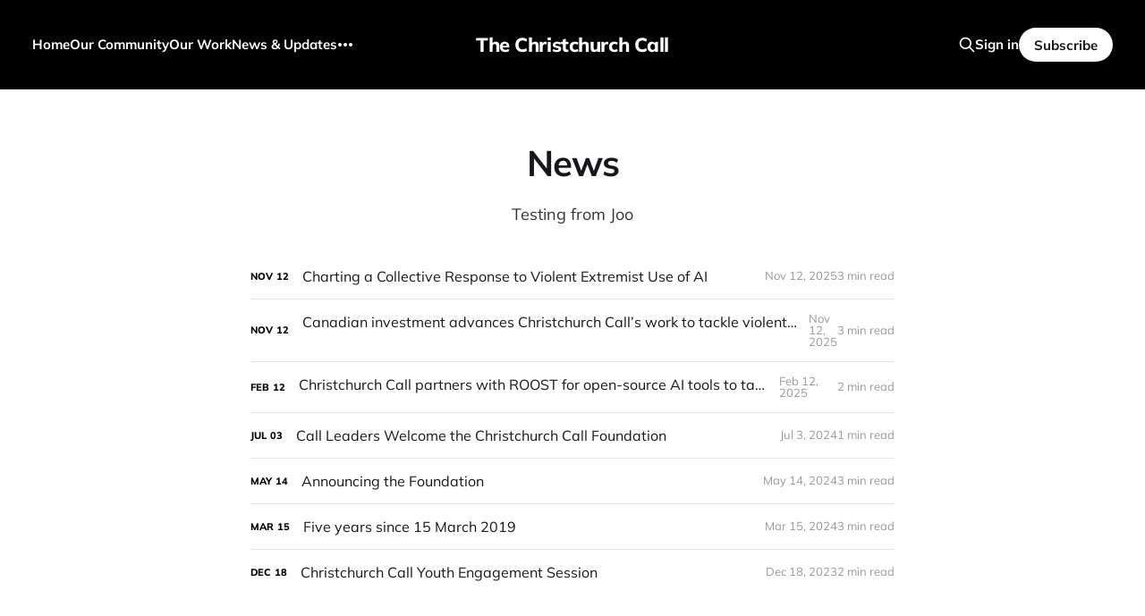

--- FILE ---
content_type: text/html; charset=utf-8
request_url: https://www.christchurchcall.org/tag/news/
body_size: 4880
content:
<!DOCTYPE html>
<html lang="en">

<head>
    <meta charset="utf-8">
    <meta name="viewport" content="width=device-width, initial-scale=1">
    <title>News - The Christchurch Call</title>

    <link rel="stylesheet" href="https://www.christchurchcall.org/assets/built/screen.css?v=4157815103">

    <meta name="description" content="Testing from Joo">
    <link rel="icon" href="https://www.christchurchcall.org/content/images/size/w256h256/2024/06/Christchurch-Call-Favicon.PNG" type="image/png">
    <link rel="canonical" href="https://www.christchurchcall.org/tag/news/">
    <meta name="referrer" content="no-referrer-when-downgrade">
    
    <meta property="og:site_name" content="The Christchurch Call">
    <meta property="og:type" content="website">
    <meta property="og:title" content="News - The Christchurch Call">
    <meta property="og:description" content="Testing from Joo">
    <meta property="og:url" content="https://www.christchurchcall.org/tag/news/">
    <meta property="og:image" content="https://www.christchurchcall.org/content/images/2024/06/4NC37VI_copyright_image_195123--1--2.jpg">
    <meta property="article:publisher" content="https://www.facebook.com/ghost">
    <meta name="twitter:card" content="summary_large_image">
    <meta name="twitter:title" content="News - The Christchurch Call">
    <meta name="twitter:description" content="Testing from Joo">
    <meta name="twitter:url" content="https://www.christchurchcall.org/tag/news/">
    <meta name="twitter:image" content="https://www.christchurchcall.org/content/images/2024/06/4NC37VI_copyright_image_195123--1--2.jpg">
    <meta name="twitter:site" content="@ghost">
    <meta property="og:image:width" content="1050">
    <meta property="og:image:height" content="656">
    
    <script type="application/ld+json">
{
    "@context": "https://schema.org",
    "@type": "Series",
    "publisher": {
        "@type": "Organization",
        "name": "The Christchurch Call",
        "url": "https://www.christchurchcall.org/",
        "logo": {
            "@type": "ImageObject",
            "url": "https://www.christchurchcall.org/content/images/size/w256h256/2024/06/Christchurch-Call-Favicon.PNG",
            "width": 60,
            "height": 60
        }
    },
    "url": "https://www.christchurchcall.org/tag/news/",
    "name": "News",
    "mainEntityOfPage": "https://www.christchurchcall.org/tag/news/",
    "description": "Testing from Joo"
}
    </script>

    <meta name="generator" content="Ghost 6.16">
    <link rel="alternate" type="application/rss+xml" title="The Christchurch Call" href="https://www.christchurchcall.org/rss/">
    <script defer src="https://cdn.jsdelivr.net/ghost/portal@~2.58/umd/portal.min.js" data-i18n="true" data-ghost="https://www.christchurchcall.org/" data-key="7f6d2ed4dfb3fe19951a64b072" data-api="https://christchurch-call-foundation.ghost.io/ghost/api/content/" data-locale="en" crossorigin="anonymous"></script><style id="gh-members-styles">.gh-post-upgrade-cta-content,
.gh-post-upgrade-cta {
    display: flex;
    flex-direction: column;
    align-items: center;
    font-family: -apple-system, BlinkMacSystemFont, 'Segoe UI', Roboto, Oxygen, Ubuntu, Cantarell, 'Open Sans', 'Helvetica Neue', sans-serif;
    text-align: center;
    width: 100%;
    color: #ffffff;
    font-size: 16px;
}

.gh-post-upgrade-cta-content {
    border-radius: 8px;
    padding: 40px 4vw;
}

.gh-post-upgrade-cta h2 {
    color: #ffffff;
    font-size: 28px;
    letter-spacing: -0.2px;
    margin: 0;
    padding: 0;
}

.gh-post-upgrade-cta p {
    margin: 20px 0 0;
    padding: 0;
}

.gh-post-upgrade-cta small {
    font-size: 16px;
    letter-spacing: -0.2px;
}

.gh-post-upgrade-cta a {
    color: #ffffff;
    cursor: pointer;
    font-weight: 500;
    box-shadow: none;
    text-decoration: underline;
}

.gh-post-upgrade-cta a:hover {
    color: #ffffff;
    opacity: 0.8;
    box-shadow: none;
    text-decoration: underline;
}

.gh-post-upgrade-cta a.gh-btn {
    display: block;
    background: #ffffff;
    text-decoration: none;
    margin: 28px 0 0;
    padding: 8px 18px;
    border-radius: 4px;
    font-size: 16px;
    font-weight: 600;
}

.gh-post-upgrade-cta a.gh-btn:hover {
    opacity: 0.92;
}</style>
    <script defer src="https://cdn.jsdelivr.net/ghost/sodo-search@~1.8/umd/sodo-search.min.js" data-key="7f6d2ed4dfb3fe19951a64b072" data-styles="https://cdn.jsdelivr.net/ghost/sodo-search@~1.8/umd/main.css" data-sodo-search="https://christchurch-call-foundation.ghost.io/" data-locale="en" crossorigin="anonymous"></script>
    
    <link href="https://www.christchurchcall.org/webmentions/receive/" rel="webmention">
    <script defer src="/public/cards.min.js?v=4157815103"></script>
    <link rel="stylesheet" type="text/css" href="/public/cards.min.css?v=4157815103">
    <script defer src="/public/member-attribution.min.js?v=4157815103"></script><style>:root {--ghost-accent-color: #000000;}</style>
    <!-- Google tag (gtag.js) -->
<script async src="https://www.googletagmanager.com/gtag/js?id=G-X7R7HRJJDM"></script>
<script>
  window.dataLayer = window.dataLayer || [];
  function gtag(){dataLayer.push(arguments);}
  gtag('js', new Date());

  gtag('config', 'G-X7R7HRJJDM');
</script>
</head>

<body class="tag-template tag-news is-head-middle-logo is-head-brand">
<div class="site">

    <header id="gh-head" class="gh-head gh-outer">
        <div class="gh-head-inner">
            <div class="gh-head-brand">
                <div class="gh-head-brand-wrapper">
                    <a class="gh-head-logo" href="https://www.christchurchcall.org">
                            The Christchurch Call
                    </a>
                </div>
                <button class="gh-search gh-icon-btn" aria-label="Search this site" data-ghost-search><svg xmlns="http://www.w3.org/2000/svg" fill="none" viewBox="0 0 24 24" stroke="currentColor" stroke-width="2" width="20" height="20"><path stroke-linecap="round" stroke-linejoin="round" d="M21 21l-6-6m2-5a7 7 0 11-14 0 7 7 0 0114 0z"></path></svg></button>
                <button class="gh-burger"></button>
            </div>

            <nav class="gh-head-menu">
                <ul class="nav">
    <li class="nav-home"><a href="https://www.christchurchcall.org/">Home</a></li>
    <li class="nav-our-community"><a href="https://www.christchurchcall.org/our-community/">Our Community</a></li>
    <li class="nav-our-work"><a href="https://www.christchurchcall.org/our-work/">Our Work</a></li>
    <li class="nav-news-updates"><a href="https://www.christchurchcall.org/news/">News &amp; Updates</a></li>
    <li class="nav-about-us"><a href="https://www.christchurchcall.org/about-us/">About Us</a></li>
    <li class="nav-join-the-call"><a href="https://www.christchurchcall.org/join-the-call/">Join The Call</a></li>
    <li class="nav-contact-us"><a href="https://www.christchurchcall.org/contact-us/">Contact Us</a></li>
</ul>

            </nav>

            <div class="gh-head-actions">
                    <button class="gh-search gh-icon-btn" aria-label="Search this site" data-ghost-search><svg xmlns="http://www.w3.org/2000/svg" fill="none" viewBox="0 0 24 24" stroke="currentColor" stroke-width="2" width="20" height="20"><path stroke-linecap="round" stroke-linejoin="round" d="M21 21l-6-6m2-5a7 7 0 11-14 0 7 7 0 0114 0z"></path></svg></button>
                    <div class="gh-head-members">
                                <a class="gh-head-link" href="#/portal/signin" data-portal="signin">Sign in</a>
                                <a class="gh-head-btn gh-btn gh-primary-btn" href="#/portal/signup" data-portal="signup">Subscribe</a>
                    </div>
            </div>
        </div>
    </header>


    <div class="site-content">
        
<main class="site-main">

    <section class="taxonomy">


        <header class="single-header gh-canvas">
            <h1 class="single-title">News</h1>
                <div class="single-excerpt">Testing from Joo</div>
        </header>

    </section>

    <div class="post-feed gh-feed gh-canvas">
            <article class="feed post tag-news" data-month="November 2025">

    <div class="feed-calendar">
        <div class="feed-calendar-month">
            Nov
        </div>
        <div class="feed-calendar-day">
            12
        </div>
    </div>

        <div class="feed-image u-placeholder rectangle">
                <img
                    class="u-object-fit"
                    srcset="/content/images/size/w400/2025/11/Elevate-Blog-Image---Grid.jpg 400w,
/content/images/size/w750/2025/11/Elevate-Blog-Image---Grid.jpg 750w,
/content/images/size/w960/2025/11/Elevate-Blog-Image---Grid.jpg 960w,
/content/images/size/w1140/2025/11/Elevate-Blog-Image---Grid.jpg 1140w"
                    sizes="(min-width: 576px) 160px, 90vw"
                    src="/content/images/size/w750/2025/11/Elevate-Blog-Image---Grid.jpg"
                    alt="Charting a Collective Response to Violent Extremist Use of AI"
                    loading="lazy"
                >
        </div>

    <div class="feed-wrapper">
        <h2 class="feed-title">Charting a Collective Response to Violent Extremist Use of AI</h2>
            <div class="feed-excerpt">We’re launching a new project – Elevate - that will engage the Call’s multistakeholder community to address the risk of terrorist and violent extremist exploitation of new technologies – with a focus on AI.</div>
        <div class="feed-right">
            <time class="feed-date" datetime="2025-11-12">
                Nov 12, 2025
            </time>
            <div class="feed-visibility feed-visibility-public">
                <svg class="icon" xmlns="http://www.w3.org/2000/svg" viewBox="0 0 32 32">
    <path d="M16 23.027L24.24 28l-2.187-9.373 7.28-6.307-9.587-.827-3.747-8.827-3.747 8.827-9.587.827 7.267 6.307L7.759 28l8.24-4.973z"></path>
</svg>            </div>
                <div class="feed-length">
                    3 min read
                </div>
            <div class="feed-icon">
                <svg class="icon" xmlns="http://www.w3.org/2000/svg" viewBox="0 0 32 32">
    <path d="M11.453 22.107L17.56 16l-6.107-6.12L13.333 8l8 8-8 8-1.88-1.893z"></path>
</svg>            </div>
        </div>
    </div>

    <a class="u-permalink" href="/charting-a-collective-response-to-violent-extremist-use-of-ai/" aria-label="Charting a Collective Response to Violent Extremist Use of AI"></a>

</article>            <article class="feed post tag-news" data-month="November 2025">

    <div class="feed-calendar">
        <div class="feed-calendar-month">
            Nov
        </div>
        <div class="feed-calendar-day">
            12
        </div>
    </div>

        <div class="feed-image u-placeholder rectangle">
                <img
                    class="u-object-fit"
                    srcset="/content/images/size/w400/2025/11/Christchurch-Call-Media-Release-2.png 400w,
/content/images/size/w750/2025/11/Christchurch-Call-Media-Release-2.png 750w,
/content/images/size/w960/2025/11/Christchurch-Call-Media-Release-2.png 960w,
/content/images/size/w1140/2025/11/Christchurch-Call-Media-Release-2.png 1140w"
                    sizes="(min-width: 576px) 160px, 90vw"
                    src="/content/images/size/w750/2025/11/Christchurch-Call-Media-Release-2.png"
                    alt="Canadian investment advances Christchurch Call’s work to tackle violent extremist content risk in emerging technologies and to support small and medium sized platforms to counter TVEC."
                    loading="lazy"
                >
        </div>

    <div class="feed-wrapper">
        <h2 class="feed-title">Canadian investment advances Christchurch Call’s work to tackle violent extremist content risk in emerging technologies and to support small and medium sized platforms to counter TVEC.</h2>
            <div class="feed-excerpt">The work of the Christchurch Call community to eliminate TVEC online has been strengthened through the investment announced by Hon Ruby Sahota, Secretary of State for Combatting Crime on behalf of the Government of Canada through the Community Resilience Fund.</div>
        <div class="feed-right">
            <time class="feed-date" datetime="2025-11-12">
                Nov 12, 2025
            </time>
            <div class="feed-visibility feed-visibility-public">
                <svg class="icon" xmlns="http://www.w3.org/2000/svg" viewBox="0 0 32 32">
    <path d="M16 23.027L24.24 28l-2.187-9.373 7.28-6.307-9.587-.827-3.747-8.827-3.747 8.827-9.587.827 7.267 6.307L7.759 28l8.24-4.973z"></path>
</svg>            </div>
                <div class="feed-length">
                    3 min read
                </div>
            <div class="feed-icon">
                <svg class="icon" xmlns="http://www.w3.org/2000/svg" viewBox="0 0 32 32">
    <path d="M11.453 22.107L17.56 16l-6.107-6.12L13.333 8l8 8-8 8-1.88-1.893z"></path>
</svg>            </div>
        </div>
    </div>

    <a class="u-permalink" href="/canadian-investment-advances-christchurch-calls-work-to-tackle-violent-extremist-content-risk-in-emerging-technologies-and-to-support-small-and-medium-sized-platforms-to-counter-tvec/" aria-label="Canadian investment advances Christchurch Call’s work to tackle violent extremist content risk in emerging technologies and to support small and medium sized platforms to counter TVEC."></a>

</article>            <article class="feed post tag-news" data-month="February 2025">

    <div class="feed-calendar">
        <div class="feed-calendar-month">
            Feb
        </div>
        <div class="feed-calendar-day">
            12
        </div>
    </div>

        <div class="feed-image u-placeholder rectangle">
                <img
                    class="u-object-fit"
                    srcset="/content/images/size/w400/2025/02/option-1.jpg 400w,
/content/images/size/w750/2025/02/option-1.jpg 750w,
/content/images/size/w960/2025/02/option-1.jpg 960w,
/content/images/size/w1140/2025/02/option-1.jpg 1140w"
                    sizes="(min-width: 576px) 160px, 90vw"
                    src="/content/images/size/w750/2025/02/option-1.jpg"
                    alt="Christchurch Call partners with ROOST for open-source AI tools to tackle TVEC"
                    loading="lazy"
                >
        </div>

    <div class="feed-wrapper">
        <h2 class="feed-title">Christchurch Call partners with ROOST for open-source AI tools to tackle TVEC</h2>
            <div class="feed-excerpt">The Christchurch Call is partnering with the newly formed ROOST consortium to intensify efforts to eliminate terrorist and violent extremist</div>
        <div class="feed-right">
            <time class="feed-date" datetime="2025-02-12">
                Feb 12, 2025
            </time>
            <div class="feed-visibility feed-visibility-public">
                <svg class="icon" xmlns="http://www.w3.org/2000/svg" viewBox="0 0 32 32">
    <path d="M16 23.027L24.24 28l-2.187-9.373 7.28-6.307-9.587-.827-3.747-8.827-3.747 8.827-9.587.827 7.267 6.307L7.759 28l8.24-4.973z"></path>
</svg>            </div>
                <div class="feed-length">
                    2 min read
                </div>
            <div class="feed-icon">
                <svg class="icon" xmlns="http://www.w3.org/2000/svg" viewBox="0 0 32 32">
    <path d="M11.453 22.107L17.56 16l-6.107-6.12L13.333 8l8 8-8 8-1.88-1.893z"></path>
</svg>            </div>
        </div>
    </div>

    <a class="u-permalink" href="/christchurch-call-partners-with-roost-for-open-source-ai-tools-to-tackle-tvec/" aria-label="Christchurch Call partners with ROOST for open-source AI tools to tackle TVEC"></a>

</article>            <article class="feed post tag-news tag-updates" data-month="July 2024">

    <div class="feed-calendar">
        <div class="feed-calendar-month">
            Jul
        </div>
        <div class="feed-calendar-day">
            03
        </div>
    </div>

        <div class="feed-image u-placeholder rectangle">
                <img
                    class="u-object-fit"
                    srcset="/content/images/size/w400/2024/07/Global-Leaders-welcome-the-Christchurch-Call-Foundation--1--1.png 400w,
/content/images/size/w750/2024/07/Global-Leaders-welcome-the-Christchurch-Call-Foundation--1--1.png 750w,
/content/images/size/w960/2024/07/Global-Leaders-welcome-the-Christchurch-Call-Foundation--1--1.png 960w,
/content/images/size/w1140/2024/07/Global-Leaders-welcome-the-Christchurch-Call-Foundation--1--1.png 1140w"
                    sizes="(min-width: 576px) 160px, 90vw"
                    src="/content/images/size/w750/2024/07/Global-Leaders-welcome-the-Christchurch-Call-Foundation--1--1.png"
                    alt="Call Leaders Welcome the Christchurch Call Foundation"
                    loading="lazy"
                >
        </div>

    <div class="feed-wrapper">
        <h2 class="feed-title">Call Leaders Welcome the Christchurch Call Foundation</h2>
            <div class="feed-excerpt">To mark the launch of the Christchurch Call Foundation, Call Leaders share their thoughts on the Call’s vital work</div>
        <div class="feed-right">
            <time class="feed-date" datetime="2024-07-03">
                Jul 3, 2024
            </time>
            <div class="feed-visibility feed-visibility-public">
                <svg class="icon" xmlns="http://www.w3.org/2000/svg" viewBox="0 0 32 32">
    <path d="M16 23.027L24.24 28l-2.187-9.373 7.28-6.307-9.587-.827-3.747-8.827-3.747 8.827-9.587.827 7.267 6.307L7.759 28l8.24-4.973z"></path>
</svg>            </div>
                <div class="feed-length">
                    1 min read
                </div>
            <div class="feed-icon">
                <svg class="icon" xmlns="http://www.w3.org/2000/svg" viewBox="0 0 32 32">
    <path d="M11.453 22.107L17.56 16l-6.107-6.12L13.333 8l8 8-8 8-1.88-1.893z"></path>
</svg>            </div>
        </div>
    </div>

    <a class="u-permalink" href="/global-leaders-welcome-the-christchurch-call-foundation/" aria-label="Call Leaders Welcome the Christchurch Call Foundation"></a>

</article>            <article class="feed post tag-news featured" data-month="May 2024">

    <div class="feed-calendar">
        <div class="feed-calendar-month">
            May
        </div>
        <div class="feed-calendar-day">
            14
        </div>
    </div>

        <div class="feed-image u-placeholder rectangle">
                <img
                    class="u-object-fit"
                    srcset="/content/images/size/w400/2024/07/Christchurch-Call-Foundation-Announcement-1.png 400w,
/content/images/size/w750/2024/07/Christchurch-Call-Foundation-Announcement-1.png 750w,
/content/images/size/w960/2024/07/Christchurch-Call-Foundation-Announcement-1.png 960w,
/content/images/size/w1140/2024/07/Christchurch-Call-Foundation-Announcement-1.png 1140w"
                    sizes="(min-width: 576px) 160px, 90vw"
                    src="/content/images/size/w750/2024/07/Christchurch-Call-Foundation-Announcement-1.png"
                    alt="Announcing the Foundation"
                    loading="lazy"
                >
        </div>

    <div class="feed-wrapper">
        <h2 class="feed-title">Announcing the Foundation</h2>
            <div class="feed-excerpt">New Zealand Prime Minister Luxon and President Macron of France announced today a new non-governmental organisation, the Christchurch Call Foundation, to coordinate the Christchurch Call’s work to eliminate terrorist and violent extremist content online.</div>
        <div class="feed-right">
            <time class="feed-date" datetime="2024-05-14">
                May 14, 2024
            </time>
            <div class="feed-visibility feed-visibility-public">
                <svg class="icon" xmlns="http://www.w3.org/2000/svg" viewBox="0 0 32 32">
    <path d="M16 23.027L24.24 28l-2.187-9.373 7.28-6.307-9.587-.827-3.747-8.827-3.747 8.827-9.587.827 7.267 6.307L7.759 28l8.24-4.973z"></path>
</svg>            </div>
                <div class="feed-length">
                    3 min read
                </div>
            <div class="feed-icon">
                <svg class="icon" xmlns="http://www.w3.org/2000/svg" viewBox="0 0 32 32">
    <path d="M11.453 22.107L17.56 16l-6.107-6.12L13.333 8l8 8-8 8-1.88-1.893z"></path>
</svg>            </div>
        </div>
    </div>

    <a class="u-permalink" href="/christchurch-call-foundation-announcement/" aria-label="Announcing the Foundation"></a>

</article>            <article class="feed post tag-news" data-month="March 2024">

    <div class="feed-calendar">
        <div class="feed-calendar-month">
            Mar
        </div>
        <div class="feed-calendar-day">
            15
        </div>
    </div>

        <div class="feed-image u-placeholder rectangle">
                <img
                    class="u-object-fit"
                    srcset="/content/images/size/w400/2024/06/Five-Years-since-15-March-2019.png 400w,
/content/images/size/w750/2024/06/Five-Years-since-15-March-2019.png 750w,
/content/images/size/w960/2024/06/Five-Years-since-15-March-2019.png 960w,
/content/images/size/w1140/2024/06/Five-Years-since-15-March-2019.png 1140w"
                    sizes="(min-width: 576px) 160px, 90vw"
                    src="/content/images/size/w750/2024/06/Five-Years-since-15-March-2019.png"
                    alt="Five years since 15 March 2019"
                    loading="lazy"
                >
        </div>

    <div class="feed-wrapper">
        <h2 class="feed-title">Five years since 15 March 2019</h2>
            <div class="feed-excerpt">On the fifth anniversary of the terrorist attack on Christchurch Masjidain, we remember the victims, survivors, and all who continue to be affected by that horrific event.</div>
        <div class="feed-right">
            <time class="feed-date" datetime="2024-03-15">
                Mar 15, 2024
            </time>
            <div class="feed-visibility feed-visibility-public">
                <svg class="icon" xmlns="http://www.w3.org/2000/svg" viewBox="0 0 32 32">
    <path d="M16 23.027L24.24 28l-2.187-9.373 7.28-6.307-9.587-.827-3.747-8.827-3.747 8.827-9.587.827 7.267 6.307L7.759 28l8.24-4.973z"></path>
</svg>            </div>
                <div class="feed-length">
                    3 min read
                </div>
            <div class="feed-icon">
                <svg class="icon" xmlns="http://www.w3.org/2000/svg" viewBox="0 0 32 32">
    <path d="M11.453 22.107L17.56 16l-6.107-6.12L13.333 8l8 8-8 8-1.88-1.893z"></path>
</svg>            </div>
        </div>
    </div>

    <a class="u-permalink" href="/five-years-since-15-march-2019/" aria-label="Five years since 15 March 2019"></a>

</article>            <article class="feed post tag-news" data-month="December 2023">

    <div class="feed-calendar">
        <div class="feed-calendar-month">
            Dec
        </div>
        <div class="feed-calendar-day">
            18
        </div>
    </div>

        <div class="feed-image u-placeholder rectangle">
                <img
                    class="u-object-fit"
                    srcset="/content/images/size/w400/2024/12/Christchurch-Call-Youth-Engagement-Session.png 400w,
/content/images/size/w750/2024/12/Christchurch-Call-Youth-Engagement-Session.png 750w,
/content/images/size/w960/2024/12/Christchurch-Call-Youth-Engagement-Session.png 960w,
/content/images/size/w1140/2024/12/Christchurch-Call-Youth-Engagement-Session.png 1140w"
                    sizes="(min-width: 576px) 160px, 90vw"
                    src="/content/images/size/w750/2024/12/Christchurch-Call-Youth-Engagement-Session.png"
                    alt="Christchurch Call Youth Engagement Session"
                    loading="lazy"
                >
        </div>

    <div class="feed-wrapper">
        <h2 class="feed-title">Christchurch Call Youth Engagement Session</h2>
            <div class="feed-excerpt">Young people are often early adopters of new technology. They are more likely to be exposed to terrorist and violent extremist content. And, in some circumstances, they are more susceptible to online radicalisation. Understanding these issues from the perspective of young people is vital.</div>
        <div class="feed-right">
            <time class="feed-date" datetime="2023-12-18">
                Dec 18, 2023
            </time>
            <div class="feed-visibility feed-visibility-public">
                <svg class="icon" xmlns="http://www.w3.org/2000/svg" viewBox="0 0 32 32">
    <path d="M16 23.027L24.24 28l-2.187-9.373 7.28-6.307-9.587-.827-3.747-8.827-3.747 8.827-9.587.827 7.267 6.307L7.759 28l8.24-4.973z"></path>
</svg>            </div>
                <div class="feed-length">
                    2 min read
                </div>
            <div class="feed-icon">
                <svg class="icon" xmlns="http://www.w3.org/2000/svg" viewBox="0 0 32 32">
    <path d="M11.453 22.107L17.56 16l-6.107-6.12L13.333 8l8 8-8 8-1.88-1.893z"></path>
</svg>            </div>
        </div>
    </div>

    <a class="u-permalink" href="/christchurch-call-youth-engagement-session/" aria-label="Christchurch Call Youth Engagement Session"></a>

</article>    </div>

    <nav class="load-more">
    <button class="button button-secondary gh-loadmore">Load more</button>
</nav>

</main>
    </div>

    <footer class="gh-foot gh-outer">
        <div class="gh-foot-inner gh-inner">
            <div class="gh-copyright">
                The Christchurch Call © 2026
            </div>
                <nav class="gh-foot-menu">
                    <ul class="nav">
    <li class="nav-the-call-commitments"><a href="https://www.christchurchcall.org/the-christchurch-call-commitments/">The Call Commitments</a></li>
    <li class="nav-join-the-call"><a href="https://www.christchurchcall.org/join-the-call/">Join the Call</a></li>
    <li class="nav-contact-us"><a href="https://www.christchurchcall.org/contact-us/">Contact Us</a></li>
    <li class="nav-our-privacy-policy"><a href="https://www.christchurchcall.org/our-privacy-policy/">Our Privacy Policy</a></li>
    <li class="nav-funding-partners"><a href="https://www.christchurchcall.org/funding-partners/">Funding Partners</a></li>
</ul>

                </nav>
            <div class="gh-powered-by">
                <a href="https://ghost.org/" target="_blank" rel="noopener">Powered by Ghost</a>
            </div>
        </div>
    </footer>

</div>


<script>
    if (document.body.classList.contains('with-full-cover') && (/Android|webOS|iPhone|iPad|iPod|BlackBerry/i.test(navigator.platform))) {
        document.getElementsByClassName('cover')[0].style.height = window.innerHeight + 'px';
    }
</script>

<script src="https://www.christchurchcall.org/assets/built/main.min.js?v=4157815103"></script>



</body>
</html>